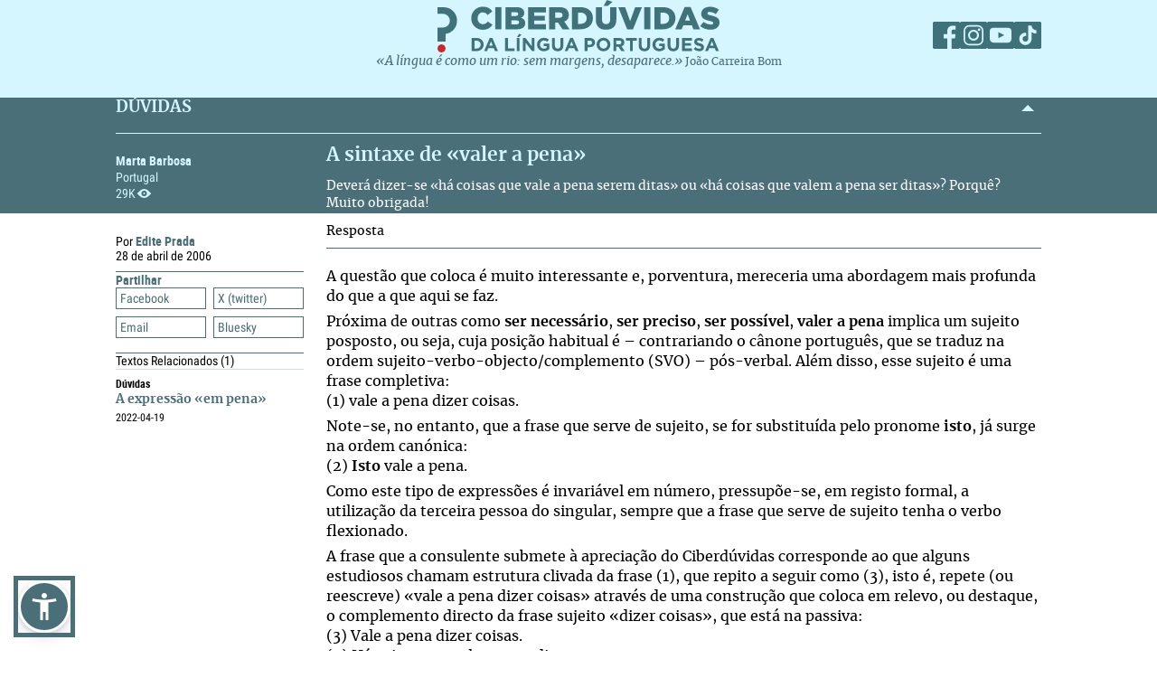

--- FILE ---
content_type: text/html; charset=UTF-8
request_url: https://ciberduvidas.iscte-iul.pt/consultorio/perguntas/a-sintaxe-de-valer-a-pena/17615
body_size: 34132
content:



	

<!DOCTYPE html>

<html lang="pt">
    

<head>

    <title>A sintaxe de «valer a pena» - Ciberdúvidas da Língua Portuguesa</title>

    
        
            <link rel="stylesheet" href="/assets/css/question.css">
        
            <link rel="stylesheet" href="/assets/css/article.css">
        
    

    
    
    

    <meta property="og:url" content="/consultorio/perguntas/a-sintaxe-de-valer-a-pena/17615">
    <meta property="og:type" content="article">
    <meta property="og:locale" content="pt_PT">
    <meta property="og:site_name" content="Ciberdúvidas da Língua Portuguesa">
    
        
            <meta property="og:title" content="A sintaxe de «valer a pena»">
            <meta name="twitter:title" content="A sintaxe de «valer a pena»" />
        
            <meta property="og:description" content="&lt;p&gt;Deverá dizer-se «há coisas que vale a pena serem ditas» ou «há coisas que valem a pena ser ditas»? Porquê? &lt;br /&gt;Muito obrigada!&lt;/p&gt;">
            <meta name="twitter:description" content="&lt;p&gt;Deverá dizer-se «há coisas que vale a pena serem ditas» ou «há coisas que valem a pena ser ditas»? Porquê? &lt;br /&gt;Muito obrigada!&lt;/p&gt;" />
        
    
    
    
    

    <!-- Meta values -->
    <meta charset="utf-8">
    <meta http-equiv="X-UA-Compatible" content="IE=edge">
    <meta name="viewport" content="width=device-width, initial-scale=1">
    <meta name="description" content="Tudo, aqui, à volta da língua portuguesa – o idioma oficial de Angola, Brasil, Cabo Verde, Guiné-Bissau, Moçambique, Portugal, São Tomé e Príncipe e Timor-Leste.">
    <meta name="keywords" content="Ciberdúvidas, Língua Portuguesa, Português, Acordo Ortográfico, Dúvidas, Perguntas, Respostas">
    <meta name="author" content="Ciberdúvidas/ISCTE-IUL">
    <meta name="google-site-verification" content="MTbFtzD7PB6jy8egHCWrfJ8KUsl_u5stItyI2KSCjc8" />

    <!-- Humans.txt & Robots.txt -->
    <link rel="author" href="humans.txt" />
    <link rel="robots" href="robots.txt" />

    <!-- Favicon -->
    <link rel="shortcut icon" type="image/png" href="/favicon.ico" />

    <!-- Material Design Icons -->
    <!-- bootstrap-datetimepicker.min.js style sheet -->

    <!-- My styles -->
    
    <link rel="stylesheet"  href="/assets/css/reset.css">

    <!-- Import for JQuery (this is the only javascript being imported here) -->
    <script type="text/javascript" src="/assets/js/jquery-1.9.0.min.js" ></script>
    <script type="text/javascript" src="/assets/js/sienna.min.js" ></script>
    <script type="text/javascript" src="/javascriptRoutes"></script>

</head>


    <body>
    <script type="text/javascript" src="/assets/js/sharer.min.js"></script>
    <script type="text/javascript" src="/assets/js/urlBase64ToUint8array.js"></script>
    <script type="text/javascript" src="/assets/js/web-push.js"></script>
    <script type="text/javascript" src="/assets/js/body.js"></script>
    <script type="text/javascript">
        function newSelected(selectedText){
            var url = window.location.href;
            var date = new Date();
            var day = date.getDate();
            var month = date.getMonth() + 1;
            var year = date.getFullYear();
            if(day < 10){
                day='0'+day;
            }

            if(month < 10){
                month = '0' + month;
            }

            var newSelected = "'" + selectedText + "'\n\n" +
            "in Ciberdúvidas da Língua Portuguesa, " + url + " [consultado em " + day + "-" + month + "-" + year + "]";
            // e.clipboardData is initially empty, but we can set it to the
            // data that we want copied onto the clipboard.

            return newSelected;
        }

        $(document).ready(function(){
            window.body = new Body();
            window.body.init();
        });

        
            $(document).ready(function(){
                setupClickableBehaviour();

                // $('.date-picker').datetimepicker({pickTime:false, language:'pt'});
                // $('.date-time-picker').datetimepicker({language:'pt'});

                $('.centered').center();

                adjustImagesInWrappers();

                setAdTracker();

                //var alert = "Relembramos que pode copiar e redistribuir o material disponibilizado neste site, mas deve atribuir o devido crédito e não usar para fins comerciais. Para mais detalhes consulte <a href='https://creativecommons.org/licenses/by-nc-nd/2.5/pt' target='_blank'>https://creativecommons.org/licenses/by-nc-nd/2.5/pt</a>";

                /*$("body").bind("copy", function(e){
                    bootbox.alert(alert);
                });

                $("body").bind("cut", function(){
                    bootbox.alert(alert);
                });*/

                document.addEventListener('copy', function(e) {
                    var selectedText = ""
                    if (window.getSelection){ // all modern browsers and IE9+
                        selectedText = window.getSelection().toString()
                    }

                    e.clipboardData.setData('text/plain', newSelected(selectedText));
                    //e.clipboardData.setData('text/html', newSelected);

                    // This is necessary to prevent the current document selection from
                    // being written to the clipboard.
                    e.preventDefault();
                });

                // Overwrite what is copied to the clipboard.
                document.addEventListener('cut', function(e) {
                    var selectedText = ""
                    if (window.getSelection){ // all modern browsers and IE9+
                        selectedText = window.getSelection().toString()
                    }

                    e.clipboardData.setData('text/plain', newSelected(selectedText));
                    //e.clipboardData.setData('text/html', newSelected);

                    // This is necessary to prevent the current document selection from
                    // being written to the clipboard.
                    e.preventDefault();
                });
            });
        
    </script>
        <div class="body-content">
            

            

<script type="text/javascript">
    function dismissWarningMessage(elem){
        jsRoutes.controllers.ApplicationController.dismissWarningMessage().ajax({
            type: "POST"
        })
        .done(function(data){
            $(elem).parent().parent().hide();
        });
    }
</script>


            

<header>
    
    <nav id="topNavbar">
        <div class="innerContainer">
            <div class="content">
                <div class="wrapper">
                    <div class="logoWrapper">
                        <a href="/" title="Índice">
                            <img src="/assets/img/2025/Ciberduvidas_Logo.svg"
                            alt="Ciberdúvidas - O portal de dúvidas da língua Portuguesa" title="Ciberdúvidas - O portal de dúvidas da língua Portuguesa"
                            class="logo-lg img-responsive">
                        </a>
                    </div>
                    <div class="socialLinks">
                        <ul>
                            <li><a href="https://www.facebook.com/ciberduvidas" target="_blank" title="Facebook"><span
                            class="fb"></span></a></li>
                            <li><a href="https://www.instagram.com/ciberduvidaslinguaportuguesa/" target="_blank"
                            title="Instagram"><span class="insta"></span></a></li>
                            <li><a href="https://www.youtube.com/@ciberduvidasdalinguaportug4841" target="_blank"
                            title="youtube"><span class="youtube"></span></a></li>
                            <li><a href="https://www.tiktok.com/@ciberduvidas" target="_blank"
                            title="tiktok"><span class="tiktok"></span></a></li>
                        </ul>
                    </div>
                </div>
                <div class="quoteBox">
                    <a href="/aberturas/a-lingua-e-como-um-rio/169" title="A língua é como um rio">«A língua é como um rio: sem margens, desaparece.»</a>
                    <a href="/autores/joao-carreira-bom/326"><span class="authorA">João Carreira Bom</span></a>
                </div>
            </div>
        </div>
    </nav>
</header>

            


            <div id="conteudo-principal">
                
        <section class="accordion duvidas list innerQuestion" id="searchSection">
            <div class="innerContainer">
                <div class="content">
                    <header>
                        <h2>DÚVIDAS</h2>
                        <span class="arrow aligned"></span>
                    </header>
                    <div class="holder closed"></div>
                    <div class="main">
                        <nav>
                            <a href="#" class="closeNav" title="close nav"></a>
                            <div class="question-asker">
                                
                                    
                                        <span class="name">Marta Barbosa</span>
                                    
                                    
                                

                                
                                    
                                        <span class="location">
                                            
                                            Portugal
                                        </span>
                                    
                                
                                <span class="nr-views">29K</span>
                            </div>
                        </nav>
                        <article>
                            <div class="articleContainer">
                                <h3>
                                    A sintaxe de «valer a pena»
                                </h3>
                                <div class="description">
                                    
                                        <p>Deverá dizer-se «há coisas que vale a pena serem ditas» ou «há coisas que valem a pena ser ditas»? Porquê? <br>Muito obrigada!</p>
                                    
                                </div>
                            </div>
                        </article>
                    </div>
                </div>
            </div>
        </section>
        <section class="accordion list artigos">
            <div class="innerContainer">
                <div class="content" style=" padding-top:0">
                    <div class="main" style="border-top: none;">
                        <nav class="innerPageNav">
                            <a href="#" class="closeNav" title="close nav"></a>
                            <div class="navContainer">
                                <div class="credits">
                                    <p class="by">
                                        
                                            
                                                
                                                    Por <a class="author" href="/autores/edite-prada/32">
                                                    Edite Prada
                                                    </a>
                                                
                                            
                                        
                                    </p>
                                    
                                        <div class="date" style="color: black">
                                                28
                                                de abril de 2006
                                        </div>
                                    
                                </div>
                                <div class="moreTexts">
                                    <div class="dropdown share">
                                        <div class="dropdownHeader">
                                            <p>Partilhar</p>
                                            <span class="arrow"></span>
                                        </div>
                                        <div class="shareBtns dropdownContent">
                                            <div data-sharer="facebook" data-title="A sintaxe de «valer a pena»" data-subject="Deverá dizer-se «há coisas que vale a pena serem ditas» ou «há coisas que valem a pena ser ditas»? Porquê? Muito obrigada!"  data-hashtag="clivada #invariável #isto #pós-verbal #sujeito" data-url="https://ciberduvidas.iscte-iul.pt/consultorio/perguntas/a-sintaxe-de-valer-a-pena/17615">Facebook</div>
<div data-sharer="x" data-title="A sintaxe de «valer a pena»" data-subject="Deverá dizer-se «há coisas que vale a pena serem ditas» ou «há coisas que valem a pena ser ditas»? Porquê? Muito obrigada!" data-hashtag="clivada #invariável #isto #pós-verbal #sujeito" data-url="https://ciberduvidas.iscte-iul.pt/consultorio/perguntas/a-sintaxe-de-valer-a-pena/17615">X (twitter)</div>
<div data-sharer="email" data-title="A sintaxe de «valer a pena»" data-subject="Deverá dizer-se «há coisas que vale a pena serem ditas» ou «há coisas que valem a pena ser ditas»? Porquê? Muito obrigada!" data-url="https://ciberduvidas.iscte-iul.pt/consultorio/perguntas/a-sintaxe-de-valer-a-pena/17615">Email</div>
<div data-sharer="bluesky" data-title="A sintaxe de «valer a pena»" data-subject="Deverá dizer-se «há coisas que vale a pena serem ditas» ou «há coisas que valem a pena ser ditas»? Porquê? Muito obrigada!" data-hashtag="clivada #invariável #isto #pós-verbal #sujeito" data-url="https://ciberduvidas.iscte-iul.pt/consultorio/perguntas/a-sintaxe-de-valer-a-pena/17615">Bluesky</div>
                                        </div>
                                    </div>
                                    
                                        <div class="dropdown related">
                                            <div class="dropdownHeader">
                                                <p>Textos Relacionados <span class="count">(1)</span></p>
                                            </div>
                                            <div class="relatedArticles light">
                                            
                                                <ul>
                                                    
                                                        <li>
                                                            <div>
                                                                <div class="category">
                                                                    Dúvidas
                                                                    
                                                                </div>
                                                                <a href="/consultorio/perguntas/a-expressao-em-pena/36927">A expressão «em pena»</a>
                                                                <p><span class="date"></span><span class="date">
                                                                    
                                                                        2022-04-19
                                                                    
                                                                </span></p>
                                                            </div>
                                                        </li>
                                                    
                                                </ul>
                                            
                                            </div>
                                        </div>
                                    
                                </div>
                            </div>
                        </nav>
                        <article>
                            <h3 class="">Resposta
                                
                            </h3>
                            <div class="articleContainer">
                                <div class="articleContent answerContent">
                                    <p style="text-align: justify;">A questão que coloca é muito interessante e, porventura, mereceria uma abordagem mais profunda do que a que aqui se faz.</p>
<p style="text-align: justify;">Próxima de outras como <strong>ser necessário</strong>, <strong>ser preciso</strong>, <strong>ser possível</strong>, <strong>valer a pena</strong> implica um sujeito posposto, ou seja, cuja posição habitual é – contrariando o cânone português, que se traduz na ordem sujeito-verbo-objecto/complemento (SVO) – pós-verbal. Além disso, esse sujeito é uma frase completiva: <br>(1) vale a pena dizer coisas.</p>
<p style="text-align: justify;">Note-se, no entanto, que a frase que serve de sujeito, se for substituída pelo pronome <strong>isto</strong>, já surge na ordem canónica: <br>(2) <strong>Isto</strong> vale a pena.</p>
<p style="text-align: justify;">Como este tipo de expressões é invariável em número, pressupõe-se, em registo formal, a utilização da terceira pessoa do singular, sempre que a frase que serve de sujeito tenha o verbo flexionado.</p>
<p style="text-align: justify;">A frase que a consulente submete à apreciação do Ciberdúvidas corresponde ao que alguns estudiosos chamam estrutura clivada da frase (1), que repito a seguir como (3), isto é, repete (ou reescreve) «vale a pena dizer coisas» através de uma construção que coloca em relevo, ou destaque, o complemento directo da frase sujeito «dizer coisas», que está na passiva: <br>(3) Vale a pena dizer coisas. <br>(4) Há coisas que vale a pena dizer. <br>(5) Há coisas que vale a pena serem ditas.</p>
<p style="text-align: justify;">O vocábulo <strong>coisas</strong> é o complemento directo de <strong>dizer</strong>, pelo que, na passiva, deverá imprimir as marcas de concordância características entre o sujeito e o predicado no auxiliar da passiva a que serve de sujeito: «serem».</p>
<p style="text-align: justify;">Acontece, porém, que se verifica uma tendência para, em construções de realce, elevar a flexão em número para a expressão invariável. Surgem assim frases como «Há coisas que valem a pena ser ditas» e que devem ser encaradas se não como marginais, pelo menos como menos formais do que aquelas em que a invariabilidade da expressão é respeitada, como em (5).</p>
                                </div>
                                
                                    <div class="articleInfo">
                                        

                                        

                                        

                                        
                                            <div class="fields item">
                                                <span class="labels">Campos Linguísticos</span>
                                                 <a href="/consultorio/campos/41">Ordem dos constituintes</a>; <a href="/consultorio/campos/43">Concordância</a>
                                            </div>
                                        
                                        
                                        
                                        
                                        
                                        
                                        
                                    </div>
                                
                            </div>
                        </article>
                    </div>
                </div>
            </div>
        </section>
        <div class="blueSeparator"></div>

<script>
  $(function(){
  	$("span.audio").each(function(){
  		var that = $(this);
  		var id = $(this).attr("data-id");
  		jsRoutes.controllers.BackofficeAudioController.isAudioAlive().ajax({
  			method: "POST",
  			data: {id: id}
  		}).done(function(data){
			$(that).html("<audio id='player' controls><source src='" + $(that).attr('data-path') + "' type='" + $(that).attr('data-mimetype') + "' /></audio>");
			$(that).show();
  		}).fail(function(){
			$(that).html("");
		});
  	});
  });

  // const player = new Plyr('#player');
</script>

	
            </div>

            

<script type="text/javascript">
        $(function(){
            if (!('serviceWorker' in navigator)) {
                // Service Worker isn't supported on this browser, disable or hide UI.
                console.debug("Service worker not supported");
                noPush = true;
            }

            if (!('PushManager' in window)) {
                // Push isn't supported on this browser, disable or hide UI.
                console.debug("Push Notifications not supported");
                noPush = true;
            }

            if(!noPush){
                navigator.serviceWorker.getRegistrations().then(function([reg]) {
                    if(reg){
                        reg.pushManager.getSubscription().then(function(subscription) {
                            if(subscription){
                                $("#remove-notifs").show();
                            }else{
                                $("#add-notifs").show();
                            }
                        })
                    }else{
                        $("#add-notifs").show();
                    }
                })
            }
        })
</script>
<footer>
    <div class="innerContainer">
        <div class="content">
            <div class="footerContainer">
                    <!-- Articles Section -->
                <div class="footerSection">
                    <a href="/artigos" class="footerSectionLabel">Artigos</a>
                    <div class="footerToggle">
                        
                            
                                <ul>
                                
                                    
                                        <li><a href="/artigos/rubricas/acordo" title="Categoria: Acordo Ortográfico">Acordo Ortográfico</a></li>
                                    
                                
                                    
                                        <li><a href="/artigos/rubricas/antologia" title="Categoria: Antologia">Antologia</a></li>
                                    
                                
                                    
                                
                                    
                                
                                    
                                        <li><a href="/artigos/rubricas/controversias" title="Categoria: Controvérsias">Controvérsias</a></li>
                                    
                                
                                    
                                        <li><a href="/artigos/rubricas/diversidades" title="Categoria: Diversidades">Diversidades</a></li>
                                    
                                
                                    
                                        <li><a href="/artigos/rubricas/ensino" title="Categoria: Ensino">Ensino</a></li>
                                    
                                
                                    
                                        <li><a href="/artigos/rubricas/glossario" title="Categoria: Glossários">Glossários</a></li>
                                    
                                
                                    
                                        <li><a href="/artigos/rubricas/literatura" title="Categoria: Literatura">Literatura</a></li>
                                    
                                
                                    
                                        <li><a href="/artigos/rubricas/lusofonias" title="Categoria: Lusofonias">Lusofonias</a></li>
                                    
                                
                                    
                                        <li><a href="/artigos/rubricas/idioma" title="Categoria: O nosso idioma">O nosso idioma</a></li>
                                    
                                
                                    
                                        <li><a href="/artigos/rubricas/pelourinho" title="Categoria: Pelourinho">Pelourinho</a></li>
                                    
                                
                                    
                                
                                </ul>
                            
                        
                    </div>
                </div>

                    <!-- Questions and News Section -->
                <div class="footerSection">
                    <a href="/consultorio" class="footerSectionLabel">Dúvidas</a>
                    <div class="footerToggle">
                        <ul>
                            <li><a href="/consultorio/frequentes/" >FREQUENTES</a></li>
                            <li ><a href="/consultorio" >RECENTES</a></li>
                            <li ><a href="/correio" >Correio</a></li>
                            <li ><a href="/artigos/rubricas/ciberduvidas_responde" >Ciberdúvidas Responde</a></li>
                            <li ><a href="/artigos/rubricas/ciberduvidas_escolas" >Ciberdúvidas vai às escolas</a></li>
                            <li ><a href="/contacto" >ENVIE-NOS UMA DÚVIDA</a></li>
                        </ul>
                    </div>
                    <a href="/atualidades/noticias" class="footerSectionLabel">Atualidades</a>
                    <div class="footerToggle">
                        <ul>
                            <li><a href="/atualidades/noticias" >NOTíCIAS</a></li>
                            <li ><a href="/atualidades/montra" >MONTRA DE LIVROS</a></li>
                            <li><a href="/aberturas" >Aberturas</a></li>
                        </ul>
                    </div>
                </div>

                    <!-- Ciberdúvidas and Links Section -->
                <div class="footerSection">
                    <a href="/quem-somos/equipa" class="footerSectionLabel">Ciberdúvidas</a>
                    <div class="footerToggle">
                        <ul>
                            <li><a href="/quem-somos/equipa" >EQUIPA</a></li>
                            
                                <li ><a href="/quem-somos/premios/935" >PRÉMIOS</a></li>
                            
                            <li ><a href="/autores" >AUTORES</a></li>
                            <li><a href="/quem-somos/contactos/937" >Contactos</a></li>
                            <li><a href="/quem-somos/patrocinadores-e-parcerias/938">Parceiros</a></li>
                            <li><a href="/quem-somos/ajuda/1118">Ajuda</a></li>
                            <li><a href="/quem-somos/ligacoes/936">Endereços úteis</a></li>
                        </ul>
                        <div class="footer-icons">
                            <a href="/rss" ><img src="/assets/img/2025/Social_ciberd-03.svg" alt="RSS Feed"></a>
                            <a href="/boletim/subscrever" ><img src="/assets/img/2025/Social_ciberd-04.svg" alt="Email"></a>
                            <a href="#add-notifs" id="add-notifs" onclick="askPermission()"  style="display:none"><img src="/assets/img/2025/Social_ciberd-05.svg" alt="Notifications"></a>
                            <a href="#remove-notifs" id="remove-notifs" onclick="askPermission()"  style="display:none"><img src="/assets/img/2025/Social_ciberd-06.svg" alt="Remove Notifications"></a>
                        </div>
                    </div>
                </div>

                <!-- About Section -->
            <div class="footerSection about">
                <a href="/quem-somos" class="footerSectionLabel">Quem Somos</a>
                <div class="footerToggle">
                    <p>
                        Este é um espaço de esclarecimento, informação, debate e promoção da língua portuguesa, numa
                        perspetiva de afirmação dos valores culturais dos oito países de língua oficial portuguesa,
                        fundado
                        em 1997.
                    </p>
                    <p><a href="/quem-somos">ver mais</a></p>
                    <div class="license">
                        <a href="http://creativecommons.org/licenses/by-nc-nd/2.5/pt/" target="_blank"><img src="/assets/img/2025/CreativeCommons.svg" alt="Creative Commons License"></a>
                    </div>
                    <div class="socialLinks">
                        <ul>
                            <li><a href="https://www.facebook.com/ciberduvidas" target="_blank" title="Facebook"><span
                            class="fb"></span></a></li>
                            <li><a href="https://www.instagram.com/ciberduvidaslinguaportuguesa/" target="_blank"
                            title="Instagram"><span class="insta"></span></a></li>
                            <li><a href="https://www.youtube.com/@ciberduvidasdalinguaportug4841" target="_blank"
                            title="youtube"><span class="youtube"></span></a></li>
                            <li><a href="https://www.tiktok.com/@ciberduvidas" target="_blank"
                            title="tiktok"><span class="tiktok"></span></a></li>
                        </ul>
                    </div>
                </div>
            </div>
        </div>
    </div>
    </div>
</footer>
<section class="bottomFooter">
    <div class="innerContainer">
        <div class="content">
            <a href="http://www.iscte-iul.pt/" target="_blank"><img src="/assets/img/2025/iscte.svg" alt="ISCTE-Instituto Universitário de Lisboa" id="imgIscte"/></a>
            <a href="http://www.portugal.gov.pt/pt/ministerios/medu.aspx" target="_blank"><img src="/assets/img/2025/RP_edu-cropped.svg" alt="ISCTE-Instituto Universitário de Lisboa" id="imgRpEduCropped"/><img src="/assets/img/2025/DGE.svg" alt="ISCTE-Instituto Universitário de Lisboa" id="imgDge" style="margin-left: 21px"></a>
            <a href=""><img src="/assets/img/2025/ciberamigos.jpg" alt="ISCTE-Instituto Universitário de Lisboa" id="imgCiberamigos"/></a>
        </div>
    </div>
</section>

            <script type="text/javascript">
	function notifHide(){
		var now = new Date();
		now.setMonth(now.getMonth()+1);
		document.cookie = "hideNotifs=longLiveHideNotifs; expires=" + now.toUTCString() + "; path=/";
		$("#notifications-bar").hide();
	}

	$(function(){
		var found = false;
		if(document.cookie){
			var cookies = document.cookie.split(";")
			for(var i=0; i < cookies.length; i++){
				var cookieSplit = cookies[i].split("=")
				var key = cookieSplit[0].trim();
				var value = cookieSplit[1].trim();
				if(key == 'hideNotifs' && value == 'longLiveHideNotifs'){
					found = true;
				}
			}

		}

        if (!('serviceWorker' in navigator)) {
          // Service Worker isn't supported on this browser, disable or hide UI.
          console.debug("Service worker not supported");
          noPush = true;
        }

        if (!('PushManager' in window)) {
          // Push isn't supported on this browser, disable or hide UI.
          console.debug("Push Notifications not supported");
          noPush = true;
        }

		if(found !== true && !noPush) {
            $("#notifications-bar").show();
        }
        if (!noPush) {
            navigator.serviceWorker.getRegistrations().then(function ([reg]) {
                if (reg) {
                    reg.pushManager.getSubscription().then(function (subscription) {
                        if (subscription) {
                            $("#notifications-bar").hide();
                        }
                    })
                }
            })
        }
	})
</script>

<section id="notifications-bar" style="display:none">
    <div id="wrapper">
        <div class="info"><p>Se pretende receber notificações de cada vez que um conteúdo do Ciberdúvidas é atualizado, subscreva as notificações clicando no botão <strong>Subscrever notificações</strong></p></div>
        <div class="container">
            <a href="#" class="btn btn-default" onclick="notifHide()">Fechar</a>
            <a href="#" class="btn btn-default btn-primary" onclick="askPermission()">Subscrever notificações</a>
        </div>
    </div>
</section>
        </div>

        



    <!-- Javascript -->
    <!-- JQuery has already been imported at this point -->
    
    
    
    
    
    <!-- Bootstrap -->
    <script type="text/javascript" src="/assets/js/bootstrap.min.js"></script>
    <!-- bootstrap-datetimepicker.min.js -->
    
    
    <!-- bootbox.js -->
    <script type="text/javascript" src="/assets/js/bootbox.min.js"></script>

    <script type="text/javascript" src="/assets/js/main.js"></script>
    <script type="text/javascript" src="/assets/js/homepage.js"></script>
    <script type="text/javascript" src="/assets/js/utils/validation.js"></script>

    <!-- Javascript includes -->
    
        <script type="text/javascript" src="/assets/js/fo/auto_link_generator.js"></script>
    


        
<!-- Google analytics code -->

<div id="analytics_code">
	
		<!-- Global site tag (gtag.js) - Google Analytics -->
		<script async src="https://www.googletagmanager.com/gtag/js?id=UA-63788575-2"></script>
		<script>
		  window.dataLayer = window.dataLayer || [];
		  function gtag(){dataLayer.push(arguments);}
		  gtag('js', new Date());

		  gtag('config', 'UA-63788575-2');
		</script>
	
</div>
    </body>
</html>


